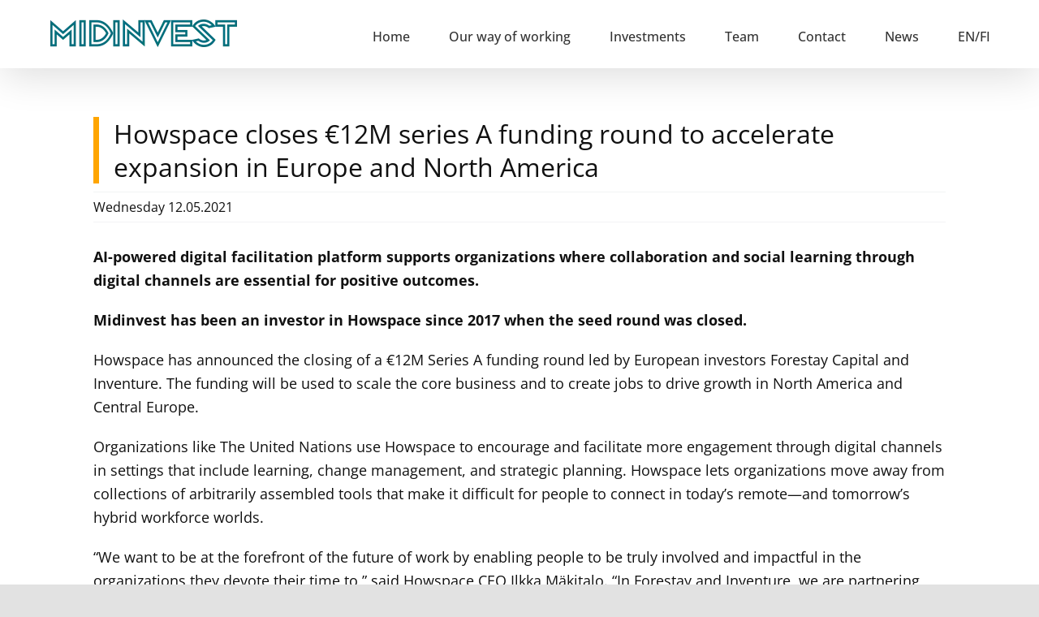

--- FILE ---
content_type: text/html; charset=UTF-8
request_url: https://midinvest.fi/en/howspace-closes-e12m-series-a-funding-round-to-accelerate-expansion-in-europe-and-north-america/
body_size: 9280
content:
<!DOCTYPE html><html class="avada-html-layout-wide avada-html-header-position-top" lang="en-US" prefix="og: http://ogp.me/ns# fb: http://ogp.me/ns/fb#"><head><meta http-equiv="X-UA-Compatible" content="IE=edge" /><meta http-equiv="Content-Type" content="text/html; charset=utf-8"/><meta name="viewport" content="width=device-width, initial-scale=1" /><title>Howspace closes €12M series A funding round to accelerate expansion in Europe and North America &ndash; Midinvest</title><style>img:is([sizes="auto" i], [sizes^="auto," i]) { contain-intrinsic-size: 3000px 1500px }</style><meta name="robots" content="max-snippet:-1,max-image-preview:large,max-video-preview:-1" /><link rel="canonical" href="https://midinvest.fi/en/howspace-closes-e12m-series-a-funding-round-to-accelerate-expansion-in-europe-and-north-america/" /><meta name="description" content="AI&#x2d;powered digital facilitation platform supports organizations where collaboration and social learning through digital channels are essential for positive&#8230;" /><meta property="og:type" content="article" /><meta property="og:locale" content="en_US" /><meta property="og:site_name" content="Midinvest" /><meta property="og:title" content="Howspace closes €12M series A funding round to accelerate expansion in Europe and North America" /><meta property="og:description" content="AI&#x2d;powered digital facilitation platform supports organizations where collaboration and social learning through digital channels are essential for positive outcomes. Midinvest has been an investor in&#8230;" /><meta property="og:url" content="https://midinvest.fi/en/howspace-closes-e12m-series-a-funding-round-to-accelerate-expansion-in-europe-and-north-america/" /><meta property="article:published_time" content="2021-05-12T11:41:13+00:00" /><meta property="article:modified_time" content="2023-01-22T22:39:25+00:00" /><meta name="twitter:card" content="summary_large_image" /><meta name="twitter:title" content="Howspace closes €12M series A funding round to accelerate expansion in Europe and North America" /><meta name="twitter:description" content="AI&#x2d;powered digital facilitation platform supports organizations where collaboration and social learning through digital channels are essential for positive outcomes. Midinvest has been an investor in&#8230;" /> <script type="application/ld+json">{"@context":"https://schema.org","@graph":[{"@type":"WebSite","@id":"https://midinvest.fi/en/frontpage/#/schema/WebSite","url":"https://midinvest.fi/en/frontpage/","name":"Midinvest","description":"Paikallinen kumppanisi kasvussa","inLanguage":"en-US","potentialAction":{"@type":"SearchAction","target":{"@type":"EntryPoint","urlTemplate":"https://midinvest.fi/en/search/{search_term_string}/"},"query-input":"required name=search_term_string"},"publisher":{"@type":"Organization","@id":"https://midinvest.fi/en/frontpage/#/schema/Organization","name":"Midinvest","url":"https://midinvest.fi/en/frontpage/"}},{"@type":"WebPage","@id":"https://midinvest.fi/en/howspace-closes-e12m-series-a-funding-round-to-accelerate-expansion-in-europe-and-north-america/","url":"https://midinvest.fi/en/howspace-closes-e12m-series-a-funding-round-to-accelerate-expansion-in-europe-and-north-america/","name":"Howspace closes €12M series A funding round to accelerate expansion in Europe and North America &ndash; Midinvest","description":"AI&#x2d;powered digital facilitation platform supports organizations where collaboration and social learning through digital channels are essential for positive&#8230;","inLanguage":"en-US","isPartOf":{"@id":"https://midinvest.fi/en/frontpage/#/schema/WebSite"},"breadcrumb":{"@type":"BreadcrumbList","@id":"https://midinvest.fi/en/frontpage/#/schema/BreadcrumbList","itemListElement":[{"@type":"ListItem","position":1,"item":"https://midinvest.fi/en/frontpage/","name":"Midinvest"},{"@type":"ListItem","position":2,"item":"https://midinvest.fi/en/category/news-en/","name":"Category: News"},{"@type":"ListItem","position":3,"name":"Howspace closes €12M series A funding round to accelerate expansion in Europe and North America"}]},"potentialAction":{"@type":"ReadAction","target":"https://midinvest.fi/en/howspace-closes-e12m-series-a-funding-round-to-accelerate-expansion-in-europe-and-north-america/"},"datePublished":"2021-05-12T11:41:13+00:00","dateModified":"2023-01-22T22:39:25+00:00","author":{"@type":"Person","@id":"https://midinvest.fi/en/frontpage/#/schema/Person/97d2338a54debf1d0440a730b4c0d9eb","name":"marja.kantonen"}}]}</script> <link rel="alternate" type="application/rss+xml" title="Midinvest &raquo; Feed" href="https://midinvest.fi/en/feed/" /><link rel="alternate" type="application/rss+xml" title="Midinvest &raquo; Comments Feed" href="https://midinvest.fi/en/comments/feed/" /><link rel="shortcut icon" href="https://midinvest.fi/wp-content/uploads/2022/09/favicon.png" type="image/x-icon" /><meta name="description" content="AI-powered digital facilitation platform supports organizations where collaboration and social learning through digital channels are essential for positive outcomes.  Midinvest has been an investor in Howspace since 2017 when the seed round was closed.  Howspace has announced the closing of a €12M Series A funding round led by European investors Forestay Capital and Inventure. The funding will"/><meta property="og:locale" content="en_US"/><meta property="og:type" content="article"/><meta property="og:site_name" content="Midinvest"/><meta property="og:title" content="Howspace closes €12M series A funding round to accelerate expansion in Europe and North America &ndash; Midinvest"/><meta property="og:description" content="AI-powered digital facilitation platform supports organizations where collaboration and social learning through digital channels are essential for positive outcomes.  Midinvest has been an investor in Howspace since 2017 when the seed round was closed.  Howspace has announced the closing of a €12M Series A funding round led by European investors Forestay Capital and Inventure. The funding will"/><meta property="og:url" content="https://midinvest.fi/en/howspace-closes-e12m-series-a-funding-round-to-accelerate-expansion-in-europe-and-north-america/"/><meta property="article:published_time" content="2021-05-12T11:41:13+02:00"/><meta property="article:modified_time" content="2023-01-22T22:39:25+02:00"/><meta name="author" content="marja.kantonen"/><meta property="og:image" content="https://midinvest.fi/wp-content/uploads/2022/04/midinivest-logo.png"/><meta property="og:image:width" content="234"/><meta property="og:image:height" content="38"/><meta property="og:image:type" content="image/png"/><link rel='stylesheet' id='eeb-css-frontend-css' href='https://midinvest.fi/wp-content/plugins/email-encoder-bundle/core/includes/assets/css/style.css?ver=250817-131707' type='text/css' media='all' /><link rel='stylesheet' id='dashicons-css' href='https://midinvest.fi/wp-includes/css/dashicons.min.css?ver=6.8.2' type='text/css' media='all' /><link rel='stylesheet' id='tablepress-default-css' href='https://midinvest.fi/wp-content/plugins/tablepress/css/build/default.css?ver=3.1.3' type='text/css' media='all' /><link rel='stylesheet' id='fusion-dynamic-css-css' href='https://midinvest.fi/wp-content/uploads/fusion-styles/09f1e522bf4887e89d76b0e1433bbf09.min.css?ver=3.12.2' type='text/css' media='all' /> <script defer type="text/javascript" src="https://midinvest.fi/wp-content/plugins/burst-statistics/helpers/timeme/timeme.min.js?ver=1755436623" id="burst-timeme-js"></script> <script type="text/javascript" id="burst-js-extra">var burst = {"tracking":{"isInitialHit":true,"lastUpdateTimestamp":0,"beacon_url":"https:\/\/midinvest.fi\/wp-content\/plugins\/burst-statistics\/endpoint.php","ajaxUrl":"https:\/\/midinvest.fi\/wp-admin\/admin-ajax.php"},"options":{"cookieless":1,"pageUrl":"https:\/\/midinvest.fi\/en\/howspace-closes-e12m-series-a-funding-round-to-accelerate-expansion-in-europe-and-north-america\/","beacon_enabled":1,"do_not_track":0,"enable_turbo_mode":0,"track_url_change":0,"cookie_retention_days":30,"debug":0},"goals":{"completed":[],"scriptUrl":"https:\/\/midinvest.fi\/wp-content\/plugins\/burst-statistics\/\/assets\/js\/build\/burst-goals.js?v=1755436623","active":[]},"cache":{"uid":null,"fingerprint":null,"isUserAgent":null,"isDoNotTrack":null,"useCookies":null}};</script> <script defer type="text/javascript" src="https://midinvest.fi/wp-content/plugins/burst-statistics/assets/js/build/burst-cookieless.min.js?ver=1755436623" id="burst-js"></script> <script defer type="text/javascript" src="https://midinvest.fi/wp-includes/js/jquery/jquery.min.js?ver=3.7.1" id="jquery-core-js"></script> <script defer type="text/javascript" src="https://midinvest.fi/wp-content/cache/autoptimize/js/autoptimize_single_2c542c9989f589cd5318f5cef6a9ecd7.js?ver=250817-131707" id="eeb-js-frontend-js"></script> <link rel="https://api.w.org/" href="https://midinvest.fi/wp-json/" /><link rel="alternate" title="JSON" type="application/json" href="https://midinvest.fi/wp-json/wp/v2/posts/2581" /><link rel="EditURI" type="application/rsd+xml" title="RSD" href="https://midinvest.fi/xmlrpc.php?rsd" /><link rel="alternate" title="oEmbed (JSON)" type="application/json+oembed" href="https://midinvest.fi/wp-json/oembed/1.0/embed?url=https%3A%2F%2Fmidinvest.fi%2Fen%2Fhowspace-closes-e12m-series-a-funding-round-to-accelerate-expansion-in-europe-and-north-america%2F" /><link rel="alternate" title="oEmbed (XML)" type="text/xml+oembed" href="https://midinvest.fi/wp-json/oembed/1.0/embed?url=https%3A%2F%2Fmidinvest.fi%2Fen%2Fhowspace-closes-e12m-series-a-funding-round-to-accelerate-expansion-in-europe-and-north-america%2F&#038;format=xml" /><style type="text/css" id="css-fb-visibility">@media screen and (max-width: 640px){.fusion-no-small-visibility{display:none !important;}body .sm-text-align-center{text-align:center !important;}body .sm-text-align-left{text-align:left !important;}body .sm-text-align-right{text-align:right !important;}body .sm-flex-align-center{justify-content:center !important;}body .sm-flex-align-flex-start{justify-content:flex-start !important;}body .sm-flex-align-flex-end{justify-content:flex-end !important;}body .sm-mx-auto{margin-left:auto !important;margin-right:auto !important;}body .sm-ml-auto{margin-left:auto !important;}body .sm-mr-auto{margin-right:auto !important;}body .fusion-absolute-position-small{position:absolute;top:auto;width:100%;}.awb-sticky.awb-sticky-small{ position: sticky; top: var(--awb-sticky-offset,0); }}@media screen and (min-width: 641px) and (max-width: 1024px){.fusion-no-medium-visibility{display:none !important;}body .md-text-align-center{text-align:center !important;}body .md-text-align-left{text-align:left !important;}body .md-text-align-right{text-align:right !important;}body .md-flex-align-center{justify-content:center !important;}body .md-flex-align-flex-start{justify-content:flex-start !important;}body .md-flex-align-flex-end{justify-content:flex-end !important;}body .md-mx-auto{margin-left:auto !important;margin-right:auto !important;}body .md-ml-auto{margin-left:auto !important;}body .md-mr-auto{margin-right:auto !important;}body .fusion-absolute-position-medium{position:absolute;top:auto;width:100%;}.awb-sticky.awb-sticky-medium{ position: sticky; top: var(--awb-sticky-offset,0); }}@media screen and (min-width: 1025px){.fusion-no-large-visibility{display:none !important;}body .lg-text-align-center{text-align:center !important;}body .lg-text-align-left{text-align:left !important;}body .lg-text-align-right{text-align:right !important;}body .lg-flex-align-center{justify-content:center !important;}body .lg-flex-align-flex-start{justify-content:flex-start !important;}body .lg-flex-align-flex-end{justify-content:flex-end !important;}body .lg-mx-auto{margin-left:auto !important;margin-right:auto !important;}body .lg-ml-auto{margin-left:auto !important;}body .lg-mr-auto{margin-right:auto !important;}body .fusion-absolute-position-large{position:absolute;top:auto;width:100%;}.awb-sticky.awb-sticky-large{ position: sticky; top: var(--awb-sticky-offset,0); }}</style><style type="text/css">.recentcomments a{display:inline !important;padding:0 !important;margin:0 !important;}</style> <script type="text/javascript">var doc = document.documentElement;
			doc.setAttribute( 'data-useragent', navigator.userAgent );</script> </head><body class="wp-singular post-template-default single single-post postid-2581 single-format-standard wp-theme-Avada fusion-image-hovers fusion-pagination-sizing fusion-button_type-flat fusion-button_span-no fusion-button_gradient-linear avada-image-rollover-circle-yes avada-image-rollover-no fusion-body ltr fusion-sticky-header no-tablet-sticky-header no-mobile-sticky-header no-mobile-slidingbar no-mobile-totop fusion-sub-menu-fade mobile-logo-pos-left layout-wide-mode avada-has-boxed-modal-shadow- layout-scroll-offset-full avada-has-zero-margin-offset-top fusion-top-header menu-text-align-center mobile-menu-design-flyout fusion-show-pagination-text fusion-header-layout-v1 avada-responsive avada-footer-fx-parallax-effect avada-menu-highlight-style-bar fusion-search-form-clean fusion-main-menu-search-overlay fusion-avatar-circle avada-sticky-shrinkage avada-dropdown-styles avada-blog-layout-timeline avada-blog-archive-layout-timeline avada-header-shadow-yes avada-menu-icon-position-left avada-has-megamenu-shadow avada-has-header-100-width avada-has-breadcrumb-mobile-hidden avada-has-titlebar-hide avada-header-border-color-full-transparent avada-has-pagination-width_height avada-flyout-menu-direction-fade avada-ec-views-v1" data-awb-post-id="2581"> <a class="skip-link screen-reader-text" href="#content">Skip to content</a><div id="boxed-wrapper"><div id="wrapper" class="fusion-wrapper"><div id="home" style="position:relative;top:-1px;"></div><header class="fusion-header-wrapper fusion-header-shadow"><div class="fusion-header-v1 fusion-logo-alignment fusion-logo-left fusion-sticky-menu- fusion-sticky-logo- fusion-mobile-logo-  fusion-mobile-menu-design-flyout fusion-header-has-flyout-menu"><div class="fusion-header-sticky-height"></div><div class="fusion-header"><div class="fusion-row"><div class="fusion-header-has-flyout-menu-content"><div class="fusion-logo" data-margin-top="22px" data-margin-bottom="22px" data-margin-left="0px" data-margin-right="0px"> <a class="fusion-logo-link"  href="https://midinvest.fi/en/frontpage/" > <img src="https://midinvest.fi/wp-content/uploads/2022/04/midinivest-logo.png" srcset="https://midinvest.fi/wp-content/uploads/2022/04/midinivest-logo.png 1x" width="234" height="38" alt="Midinvest Logo" data-retina_logo_url="" class="fusion-standard-logo" /> </a></div><nav class="fusion-main-menu" aria-label="Main Menu"><div class="fusion-overlay-search"><form role="search" class="searchform fusion-search-form  fusion-live-search fusion-search-form-clean" method="get" action="https://midinvest.fi/en/"><div class="fusion-search-form-content"><div class="fusion-search-field search-field"> <label><span class="screen-reader-text">Search for:</span> <input type="search" class="s fusion-live-search-input" name="s" id="fusion-live-search-input-0" autocomplete="off" placeholder="Search..." required aria-required="true" aria-label="Search..."/> </label></div><div class="fusion-search-button search-button"> <input type="submit" class="fusion-search-submit searchsubmit" aria-label="Search" value="&#xf002;" /><div class="fusion-slider-loading"></div></div></div><div class="fusion-search-results-wrapper"><div class="fusion-search-results"></div></div></form><div class="fusion-search-spacer"></div><a href="#" role="button" aria-label="Close Search" class="fusion-close-search"></a></div><ul id="menu-navigation" class="fusion-menu"><li  id="menu-item-3000"  class="menu-item menu-item-type-post_type menu-item-object-page menu-item-home menu-item-3000"  data-item-id="3000"><a  href="https://midinvest.fi/en/frontpage/" class="fusion-bar-highlight"><span class="menu-text">Home</span></a></li><li  id="menu-item-3009"  class="menu-item menu-item-type-post_type menu-item-object-page menu-item-3009"  data-item-id="3009"><a  href="https://midinvest.fi/en/our-way-of-working/" class="fusion-bar-highlight"><span class="menu-text">Our way of working</span></a></li><li  id="menu-item-3014"  class="menu-item menu-item-type-post_type menu-item-object-page menu-item-3014"  data-item-id="3014"><a  href="https://midinvest.fi/en/investments/" class="fusion-bar-highlight"><span class="menu-text">Investments</span></a></li><li  id="menu-item-3020"  class="menu-item menu-item-type-post_type menu-item-object-page menu-item-3020"  data-item-id="3020"><a  href="https://midinvest.fi/en/team/" class="fusion-bar-highlight"><span class="menu-text">Team</span></a></li><li  id="menu-item-3023"  class="menu-item menu-item-type-post_type menu-item-object-page menu-item-3023"  data-item-id="3023"><a  href="https://midinvest.fi/en/contact/" class="fusion-bar-highlight"><span class="menu-text">Contact</span></a></li><li  id="menu-item-3019"  class="menu-item menu-item-type-post_type menu-item-object-page menu-item-3019"  data-item-id="3019"><a  href="https://midinvest.fi/en/news/" class="fusion-bar-highlight"><span class="menu-text">News</span></a></li><li  id="menu-item-3001"  class="menu-item menu-item-type-custom menu-item-object-custom menu-item-3001"  data-item-id="3001"><a  href="https://midinvest.fi/" class="fusion-bar-highlight"><span class="menu-text">EN/FI</span></a></li></ul></nav><div class="fusion-flyout-menu-icons fusion-flyout-mobile-menu-icons"> <a class="fusion-flyout-menu-toggle" aria-hidden="true" aria-label="Toggle Menu" href="#"><div class="fusion-toggle-icon-line"></div><div class="fusion-toggle-icon-line"></div><div class="fusion-toggle-icon-line"></div> </a></div><div class="fusion-flyout-menu-bg"></div><nav class="fusion-mobile-nav-holder fusion-flyout-menu fusion-flyout-mobile-menu" aria-label="Main Menu Mobile"></nav></div></div></div></div><div class="fusion-clearfix"></div></header><div id="sliders-container" class="fusion-slider-visibility"></div><main id="main" class="clearfix "><div class="fusion-row" style=""><section id="content" style="width: 100%;"><article id="post-2581" class="post post-2581 type-post status-publish format-standard hentry category-news-en"><div class="fusion-post-title-meta-wrap"><h1 class="entry-title fusion-post-title">Howspace closes €12M series A funding round to accelerate expansion in Europe and North America</h1><div class="fusion-meta-info"><div class="fusion-meta-info-wrapper"><span class="vcard rich-snippet-hidden"><span class="fn"><a href="https://midinvest.fi/en/author/marja-kantonen/" title="Posts by marja.kantonen" rel="author">marja.kantonen</a></span></span><span class="updated rich-snippet-hidden">2023-01-23T00:39:25+02:00</span><span>Wednesday 12.05.2021</span><span class="fusion-inline-sep">|</span></div></div></div><div class="post-content"><p><strong>AI-powered digital facilitation platform supports organizations where collaboration and social learning through digital channels are essential for positive outcomes.</strong></p><p><strong>Midinvest has been an investor in Howspace since 2017 when the seed round was closed.</strong></p><p>Howspace has announced the closing of a €12M Series A funding round led by European investors Forestay Capital and Inventure. The funding will be used to scale the core business and to create jobs to drive growth in North America and Central Europe.</p><p>Organizations like The United Nations use Howspace to encourage and facilitate more engagement through digital channels in settings that include learning, change management, and strategic planning. Howspace lets organizations move away from collections of arbitrarily assembled tools that make it difficult for people to connect in today’s remote—and tomorrow’s hybrid workforce worlds.</p><p>“We want to be at the forefront of the future of work by enabling people to be truly involved and impactful in the organizations they devote their time to,&#8221; said Howspace CEO Ilkka Mäkitalo. “In Forestay and Inventure, we are partnering with investors that deeply understand our industry and how to make an impact at scale in European and North American markets.</p><p>“Most importantly, we all believe that the future of work is social. We are excited to see how we can build new connections and continue to scale the great partner ecosystem we have built across 30 countries,” he concluded.</p><p>Forestay Capital’s Managing Partner Frederic Wohlwend said: “Howspace’s highly talented team has already grown an impressive business that is seizing upon—and helping to direct—the growing trend for innovative digital collaboration in the ways that we work.</p><p>“Vitally, Howspace’s products differentiate it from the market, offering one ecosystem of collaboration with AI acting in the background to facilitate remote interactions at scale. That gives us cause for excitement about what the future holds, and we fully believe in—and back—management’s vision for achieving global growth.”</p><p>“We followed Howspace for more than two years, and they ticked all the boxes we look for in SaaS companies,” said Tuomas Kosonen, Partner at Inventure. “They have a seasoned team building a product that people love coming back to in a huge market with lots of chances to become a global-scale platform company.</p><p>“With the COVID-19 pandemic changing the way we communicate, work, and learn together, Howspace’s platform is a clear forerunner in bringing people together in the future, whether through online learning programs, hybrid events or face-to-face workshops,” he concluded.</p><p>Howspace has previously raised €3M, including a €1.4M Seed round in 2017 and a €1.6M bridge round that closed in October 2019. The company’s roots extend back to its founding under the Humap name in 1999 by Olli-Pekka Juoperi, Ilkka Mäkitalo, and Vesa Purokuru. Founded as a spin-off in 2008, the company today employs 60+ people in Europe and North America, offering support to customers and partners in more than 30 countries.</p><p>Further information:</p><p>Jukka-Pekka Nikula, Managing Director, Midinvest Management Ltd, +358 50 539 9378</p><p><em><strong>Midinvest Ltd</strong> is a private equity fund managed by Midinvest Management Ltd. The fund was established in 1994 and, throughout its history has invested 20 million euros in over 70 companies in Central Finland in their early and later stages of development. <a href="http://www.midinvest.fi/">www.midinvest.fi</a></em></p></div></article></section></div></main><div class="fusion-footer fusion-footer-parallax"><footer class="fusion-footer-widget-area fusion-widget-area"><div class="fusion-row"><div class="fusion-columns fusion-columns-2 fusion-widget-area"><div class="fusion-column col-lg-6 col-md-6 col-sm-6"><section id="text-5" class="fusion-footer-widget-column widget widget_text" style="border-style: solid;border-color:transparent;border-width:0px;"><div class="textwidget"><p><strong>Contact</strong><br /> Midinvest Management Ltd<br /> Kauppakatu 31 B<br /> 40100 Jyväskylä, Finland<br /> Business ID: 1644784-3</p><p><a href="https://midinvest.fi/sfdr-tiedonanto/" target="_blank" rel="noopener">SFDR Disclosure</a></p></div><div style="clear:both;"></div></section></div><div class="fusion-column fusion-column-last col-lg-6 col-md-6 col-sm-6"><section id="text-6" class="fusion-footer-widget-column widget widget_text" style="border-style: solid;border-color:transparent;border-width:0px;"><div class="textwidget"><p><strong>Navigation</strong><br /> <a href="https://midinvest.fi/en/frontpage/">Home</a><br /> <a href="https://midinvest.fi/en/our-way-of-working/">Our way of working</a><br /> <a href="https://midinvest.fi/en/investments/">Investments</a><br /> <a href="https://midinvest.fi/en/team/">Team</a><br /> <a href="https://midinvest.fi/en/contact/">Contact</a><br /> <a href="https://midinvest.fi/en/news/">News</a></p></div><div style="clear:both;"></div></section></div><div class="fusion-clearfix"></div></div></div></footer><footer id="footer" class="fusion-footer-copyright-area fusion-footer-copyright-center"><div class="fusion-row"><div class="fusion-copyright-content"><div class="fusion-copyright-notice"><div> <span class="privacy-en">Your privacy is important to us. We only use cookies necessary for the functioning of this website.<br> © <script>document.write(new Date().getFullYear());</script> Midinvest Management Ltd</span> <span class="privacy-fi">Arvostamme yksityisyyttäsi. Käytämme vain sivuston toiminnan kannalta välttämättömiä evästeitä.<br> © <script>document.write(new Date().getFullYear());</script> Midinvest Management Oy</span></div></div></div></div></footer></div></div></div> <a class="fusion-one-page-text-link fusion-page-load-link" tabindex="-1" href="#" aria-hidden="true">Page load link</a><div class="avada-footer-scripts"> <script type="speculationrules">{"prefetch":[{"source":"document","where":{"and":[{"href_matches":"\/*"},{"not":{"href_matches":["\/wp-*.php","\/wp-admin\/*","\/wp-content\/uploads\/*","\/wp-content\/*","\/wp-content\/plugins\/*","\/wp-content\/themes\/Avada\/*","\/*\\?(.+)"]}},{"not":{"selector_matches":"a[rel~=\"nofollow\"]"}},{"not":{"selector_matches":".no-prefetch, .no-prefetch a"}}]},"eagerness":"conservative"}]}</script> <style id='global-styles-inline-css' type='text/css'>:root{--wp--preset--aspect-ratio--square: 1;--wp--preset--aspect-ratio--4-3: 4/3;--wp--preset--aspect-ratio--3-4: 3/4;--wp--preset--aspect-ratio--3-2: 3/2;--wp--preset--aspect-ratio--2-3: 2/3;--wp--preset--aspect-ratio--16-9: 16/9;--wp--preset--aspect-ratio--9-16: 9/16;--wp--preset--color--black: #000000;--wp--preset--color--cyan-bluish-gray: #abb8c3;--wp--preset--color--white: #ffffff;--wp--preset--color--pale-pink: #f78da7;--wp--preset--color--vivid-red: #cf2e2e;--wp--preset--color--luminous-vivid-orange: #ff6900;--wp--preset--color--luminous-vivid-amber: #fcb900;--wp--preset--color--light-green-cyan: #7bdcb5;--wp--preset--color--vivid-green-cyan: #00d084;--wp--preset--color--pale-cyan-blue: #8ed1fc;--wp--preset--color--vivid-cyan-blue: #0693e3;--wp--preset--color--vivid-purple: #9b51e0;--wp--preset--color--awb-color-1: #ffffff;--wp--preset--color--awb-color-2: #f9f9fb;--wp--preset--color--awb-color-3: #f2f3f5;--wp--preset--color--awb-color-4: #e2e2e2;--wp--preset--color--awb-color-5: #f29500;--wp--preset--color--awb-color-6: #4a4e57;--wp--preset--color--awb-color-7: #333333;--wp--preset--color--awb-color-8: #212934;--wp--preset--color--awb-color-custom-10: rgba(255,255,255,0.8);--wp--preset--color--awb-color-custom-11: #26303e;--wp--preset--color--awb-color-custom-12: #9ea0a4;--wp--preset--color--awb-color-custom-13: rgba(242,243,245,0.8);--wp--preset--gradient--vivid-cyan-blue-to-vivid-purple: linear-gradient(135deg,rgba(6,147,227,1) 0%,rgb(155,81,224) 100%);--wp--preset--gradient--light-green-cyan-to-vivid-green-cyan: linear-gradient(135deg,rgb(122,220,180) 0%,rgb(0,208,130) 100%);--wp--preset--gradient--luminous-vivid-amber-to-luminous-vivid-orange: linear-gradient(135deg,rgba(252,185,0,1) 0%,rgba(255,105,0,1) 100%);--wp--preset--gradient--luminous-vivid-orange-to-vivid-red: linear-gradient(135deg,rgba(255,105,0,1) 0%,rgb(207,46,46) 100%);--wp--preset--gradient--very-light-gray-to-cyan-bluish-gray: linear-gradient(135deg,rgb(238,238,238) 0%,rgb(169,184,195) 100%);--wp--preset--gradient--cool-to-warm-spectrum: linear-gradient(135deg,rgb(74,234,220) 0%,rgb(151,120,209) 20%,rgb(207,42,186) 40%,rgb(238,44,130) 60%,rgb(251,105,98) 80%,rgb(254,248,76) 100%);--wp--preset--gradient--blush-light-purple: linear-gradient(135deg,rgb(255,206,236) 0%,rgb(152,150,240) 100%);--wp--preset--gradient--blush-bordeaux: linear-gradient(135deg,rgb(254,205,165) 0%,rgb(254,45,45) 50%,rgb(107,0,62) 100%);--wp--preset--gradient--luminous-dusk: linear-gradient(135deg,rgb(255,203,112) 0%,rgb(199,81,192) 50%,rgb(65,88,208) 100%);--wp--preset--gradient--pale-ocean: linear-gradient(135deg,rgb(255,245,203) 0%,rgb(182,227,212) 50%,rgb(51,167,181) 100%);--wp--preset--gradient--electric-grass: linear-gradient(135deg,rgb(202,248,128) 0%,rgb(113,206,126) 100%);--wp--preset--gradient--midnight: linear-gradient(135deg,rgb(2,3,129) 0%,rgb(40,116,252) 100%);--wp--preset--font-size--small: 13.5px;--wp--preset--font-size--medium: 20px;--wp--preset--font-size--large: 27px;--wp--preset--font-size--x-large: 42px;--wp--preset--font-size--normal: 18px;--wp--preset--font-size--xlarge: 36px;--wp--preset--font-size--huge: 54px;--wp--preset--spacing--20: 0.44rem;--wp--preset--spacing--30: 0.67rem;--wp--preset--spacing--40: 1rem;--wp--preset--spacing--50: 1.5rem;--wp--preset--spacing--60: 2.25rem;--wp--preset--spacing--70: 3.38rem;--wp--preset--spacing--80: 5.06rem;--wp--preset--shadow--natural: 6px 6px 9px rgba(0, 0, 0, 0.2);--wp--preset--shadow--deep: 12px 12px 50px rgba(0, 0, 0, 0.4);--wp--preset--shadow--sharp: 6px 6px 0px rgba(0, 0, 0, 0.2);--wp--preset--shadow--outlined: 6px 6px 0px -3px rgba(255, 255, 255, 1), 6px 6px rgba(0, 0, 0, 1);--wp--preset--shadow--crisp: 6px 6px 0px rgba(0, 0, 0, 1);}:where(.is-layout-flex){gap: 0.5em;}:where(.is-layout-grid){gap: 0.5em;}body .is-layout-flex{display: flex;}.is-layout-flex{flex-wrap: wrap;align-items: center;}.is-layout-flex > :is(*, div){margin: 0;}body .is-layout-grid{display: grid;}.is-layout-grid > :is(*, div){margin: 0;}:where(.wp-block-columns.is-layout-flex){gap: 2em;}:where(.wp-block-columns.is-layout-grid){gap: 2em;}:where(.wp-block-post-template.is-layout-flex){gap: 1.25em;}:where(.wp-block-post-template.is-layout-grid){gap: 1.25em;}.has-black-color{color: var(--wp--preset--color--black) !important;}.has-cyan-bluish-gray-color{color: var(--wp--preset--color--cyan-bluish-gray) !important;}.has-white-color{color: var(--wp--preset--color--white) !important;}.has-pale-pink-color{color: var(--wp--preset--color--pale-pink) !important;}.has-vivid-red-color{color: var(--wp--preset--color--vivid-red) !important;}.has-luminous-vivid-orange-color{color: var(--wp--preset--color--luminous-vivid-orange) !important;}.has-luminous-vivid-amber-color{color: var(--wp--preset--color--luminous-vivid-amber) !important;}.has-light-green-cyan-color{color: var(--wp--preset--color--light-green-cyan) !important;}.has-vivid-green-cyan-color{color: var(--wp--preset--color--vivid-green-cyan) !important;}.has-pale-cyan-blue-color{color: var(--wp--preset--color--pale-cyan-blue) !important;}.has-vivid-cyan-blue-color{color: var(--wp--preset--color--vivid-cyan-blue) !important;}.has-vivid-purple-color{color: var(--wp--preset--color--vivid-purple) !important;}.has-black-background-color{background-color: var(--wp--preset--color--black) !important;}.has-cyan-bluish-gray-background-color{background-color: var(--wp--preset--color--cyan-bluish-gray) !important;}.has-white-background-color{background-color: var(--wp--preset--color--white) !important;}.has-pale-pink-background-color{background-color: var(--wp--preset--color--pale-pink) !important;}.has-vivid-red-background-color{background-color: var(--wp--preset--color--vivid-red) !important;}.has-luminous-vivid-orange-background-color{background-color: var(--wp--preset--color--luminous-vivid-orange) !important;}.has-luminous-vivid-amber-background-color{background-color: var(--wp--preset--color--luminous-vivid-amber) !important;}.has-light-green-cyan-background-color{background-color: var(--wp--preset--color--light-green-cyan) !important;}.has-vivid-green-cyan-background-color{background-color: var(--wp--preset--color--vivid-green-cyan) !important;}.has-pale-cyan-blue-background-color{background-color: var(--wp--preset--color--pale-cyan-blue) !important;}.has-vivid-cyan-blue-background-color{background-color: var(--wp--preset--color--vivid-cyan-blue) !important;}.has-vivid-purple-background-color{background-color: var(--wp--preset--color--vivid-purple) !important;}.has-black-border-color{border-color: var(--wp--preset--color--black) !important;}.has-cyan-bluish-gray-border-color{border-color: var(--wp--preset--color--cyan-bluish-gray) !important;}.has-white-border-color{border-color: var(--wp--preset--color--white) !important;}.has-pale-pink-border-color{border-color: var(--wp--preset--color--pale-pink) !important;}.has-vivid-red-border-color{border-color: var(--wp--preset--color--vivid-red) !important;}.has-luminous-vivid-orange-border-color{border-color: var(--wp--preset--color--luminous-vivid-orange) !important;}.has-luminous-vivid-amber-border-color{border-color: var(--wp--preset--color--luminous-vivid-amber) !important;}.has-light-green-cyan-border-color{border-color: var(--wp--preset--color--light-green-cyan) !important;}.has-vivid-green-cyan-border-color{border-color: var(--wp--preset--color--vivid-green-cyan) !important;}.has-pale-cyan-blue-border-color{border-color: var(--wp--preset--color--pale-cyan-blue) !important;}.has-vivid-cyan-blue-border-color{border-color: var(--wp--preset--color--vivid-cyan-blue) !important;}.has-vivid-purple-border-color{border-color: var(--wp--preset--color--vivid-purple) !important;}.has-vivid-cyan-blue-to-vivid-purple-gradient-background{background: var(--wp--preset--gradient--vivid-cyan-blue-to-vivid-purple) !important;}.has-light-green-cyan-to-vivid-green-cyan-gradient-background{background: var(--wp--preset--gradient--light-green-cyan-to-vivid-green-cyan) !important;}.has-luminous-vivid-amber-to-luminous-vivid-orange-gradient-background{background: var(--wp--preset--gradient--luminous-vivid-amber-to-luminous-vivid-orange) !important;}.has-luminous-vivid-orange-to-vivid-red-gradient-background{background: var(--wp--preset--gradient--luminous-vivid-orange-to-vivid-red) !important;}.has-very-light-gray-to-cyan-bluish-gray-gradient-background{background: var(--wp--preset--gradient--very-light-gray-to-cyan-bluish-gray) !important;}.has-cool-to-warm-spectrum-gradient-background{background: var(--wp--preset--gradient--cool-to-warm-spectrum) !important;}.has-blush-light-purple-gradient-background{background: var(--wp--preset--gradient--blush-light-purple) !important;}.has-blush-bordeaux-gradient-background{background: var(--wp--preset--gradient--blush-bordeaux) !important;}.has-luminous-dusk-gradient-background{background: var(--wp--preset--gradient--luminous-dusk) !important;}.has-pale-ocean-gradient-background{background: var(--wp--preset--gradient--pale-ocean) !important;}.has-electric-grass-gradient-background{background: var(--wp--preset--gradient--electric-grass) !important;}.has-midnight-gradient-background{background: var(--wp--preset--gradient--midnight) !important;}.has-small-font-size{font-size: var(--wp--preset--font-size--small) !important;}.has-medium-font-size{font-size: var(--wp--preset--font-size--medium) !important;}.has-large-font-size{font-size: var(--wp--preset--font-size--large) !important;}.has-x-large-font-size{font-size: var(--wp--preset--font-size--x-large) !important;}
:where(.wp-block-post-template.is-layout-flex){gap: 1.25em;}:where(.wp-block-post-template.is-layout-grid){gap: 1.25em;}
:where(.wp-block-columns.is-layout-flex){gap: 2em;}:where(.wp-block-columns.is-layout-grid){gap: 2em;}
:root :where(.wp-block-pullquote){font-size: 1.5em;line-height: 1.6;}</style><link rel='stylesheet' id='wp-block-library-css' href='https://midinvest.fi/wp-includes/css/dist/block-library/style.min.css?ver=6.8.2' type='text/css' media='all' /><style id='wp-block-library-theme-inline-css' type='text/css'>.wp-block-audio :where(figcaption){color:#555;font-size:13px;text-align:center}.is-dark-theme .wp-block-audio :where(figcaption){color:#ffffffa6}.wp-block-audio{margin:0 0 1em}.wp-block-code{border:1px solid #ccc;border-radius:4px;font-family:Menlo,Consolas,monaco,monospace;padding:.8em 1em}.wp-block-embed :where(figcaption){color:#555;font-size:13px;text-align:center}.is-dark-theme .wp-block-embed :where(figcaption){color:#ffffffa6}.wp-block-embed{margin:0 0 1em}.blocks-gallery-caption{color:#555;font-size:13px;text-align:center}.is-dark-theme .blocks-gallery-caption{color:#ffffffa6}:root :where(.wp-block-image figcaption){color:#555;font-size:13px;text-align:center}.is-dark-theme :root :where(.wp-block-image figcaption){color:#ffffffa6}.wp-block-image{margin:0 0 1em}.wp-block-pullquote{border-bottom:4px solid;border-top:4px solid;color:currentColor;margin-bottom:1.75em}.wp-block-pullquote cite,.wp-block-pullquote footer,.wp-block-pullquote__citation{color:currentColor;font-size:.8125em;font-style:normal;text-transform:uppercase}.wp-block-quote{border-left:.25em solid;margin:0 0 1.75em;padding-left:1em}.wp-block-quote cite,.wp-block-quote footer{color:currentColor;font-size:.8125em;font-style:normal;position:relative}.wp-block-quote:where(.has-text-align-right){border-left:none;border-right:.25em solid;padding-left:0;padding-right:1em}.wp-block-quote:where(.has-text-align-center){border:none;padding-left:0}.wp-block-quote.is-large,.wp-block-quote.is-style-large,.wp-block-quote:where(.is-style-plain){border:none}.wp-block-search .wp-block-search__label{font-weight:700}.wp-block-search__button{border:1px solid #ccc;padding:.375em .625em}:where(.wp-block-group.has-background){padding:1.25em 2.375em}.wp-block-separator.has-css-opacity{opacity:.4}.wp-block-separator{border:none;border-bottom:2px solid;margin-left:auto;margin-right:auto}.wp-block-separator.has-alpha-channel-opacity{opacity:1}.wp-block-separator:not(.is-style-wide):not(.is-style-dots){width:100px}.wp-block-separator.has-background:not(.is-style-dots){border-bottom:none;height:1px}.wp-block-separator.has-background:not(.is-style-wide):not(.is-style-dots){height:2px}.wp-block-table{margin:0 0 1em}.wp-block-table td,.wp-block-table th{word-break:normal}.wp-block-table :where(figcaption){color:#555;font-size:13px;text-align:center}.is-dark-theme .wp-block-table :where(figcaption){color:#ffffffa6}.wp-block-video :where(figcaption){color:#555;font-size:13px;text-align:center}.is-dark-theme .wp-block-video :where(figcaption){color:#ffffffa6}.wp-block-video{margin:0 0 1em}:root :where(.wp-block-template-part.has-background){margin-bottom:0;margin-top:0;padding:1.25em 2.375em}</style><style id='classic-theme-styles-inline-css' type='text/css'>/*! This file is auto-generated */
.wp-block-button__link{color:#fff;background-color:#32373c;border-radius:9999px;box-shadow:none;text-decoration:none;padding:calc(.667em + 2px) calc(1.333em + 2px);font-size:1.125em}.wp-block-file__button{background:#32373c;color:#fff;text-decoration:none}</style><link rel='stylesheet' id='burst-statistics-shortcodes-css' href='https://midinvest.fi/wp-content/plugins/burst-statistics/assets/css/burst-statistics-shortcodes.css?ver=1755436623' type='text/css' media='all' /> <script defer type="text/javascript" src="https://midinvest.fi/wp-content/uploads/fusion-scripts/09f1747fcc10d23712acc5891cc7287d.min.js?ver=3.12.2" id="fusion-scripts-js"></script> </div><section class="to-top-container to-top-right" aria-labelledby="awb-to-top-label"> <a href="#" id="toTop" class="fusion-top-top-link"> <span id="awb-to-top-label" class="screen-reader-text">Go to Top</span> </a></section></body></html>